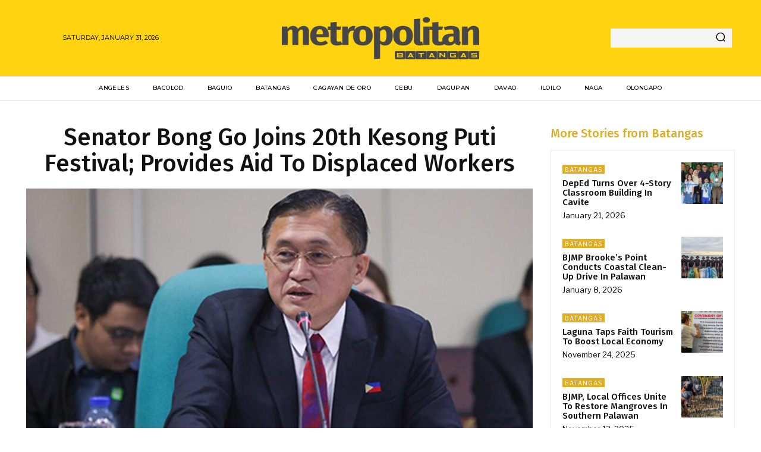

--- FILE ---
content_type: text/html; charset=UTF-8
request_url: https://metropolitan.ph/wp-admin/admin-ajax.php?td_theme_name=Newspaper&v=12.7.1
body_size: -137
content:
{"18846":350}